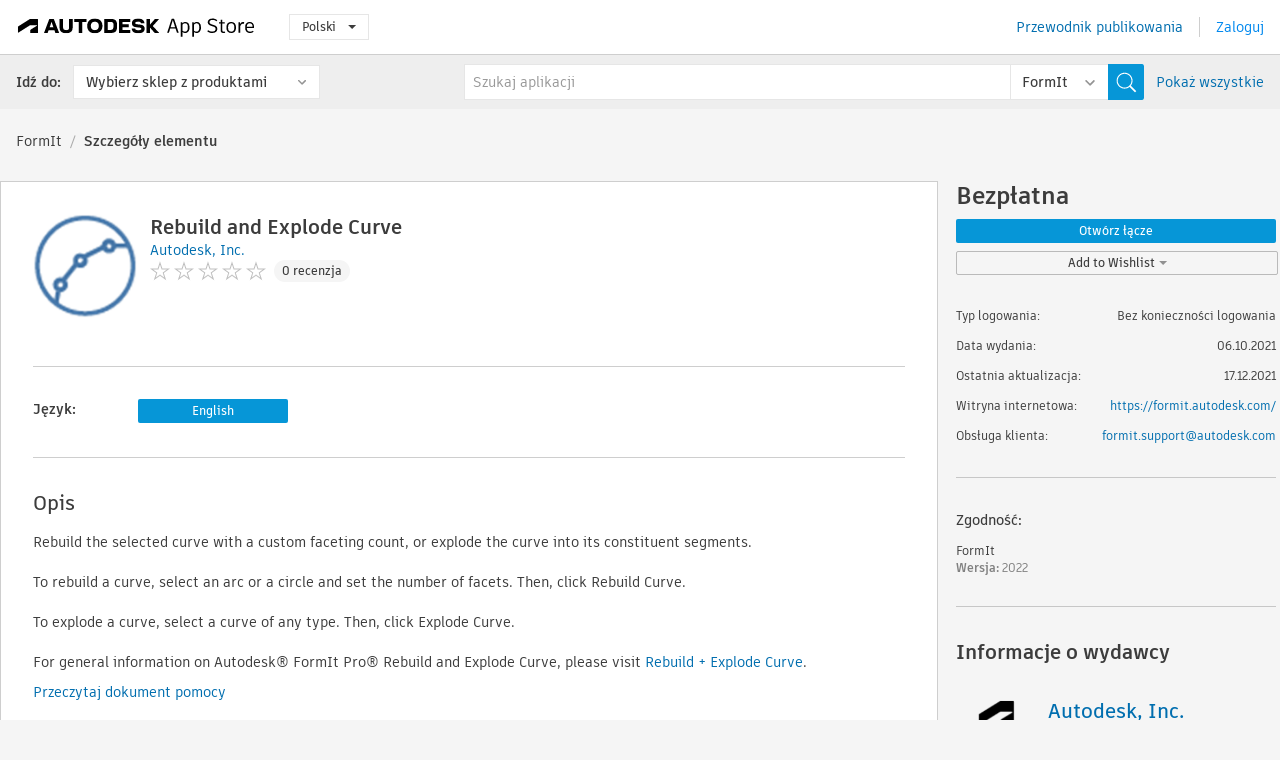

--- FILE ---
content_type: text/html; charset=utf-8
request_url: https://apps.autodesk.com/FORMIT/pl/Detail/Index?id=8958978389214805444&appLang=en&os=Web
body_size: 11857
content:



<!DOCTYPE html>

<html lang="pl">
<head>
    <meta charset="utf-8">
    <meta http-equiv="X-UA-Compatible" content="IE=edge,chrome=1">

    <title>
    Rebuild and Explode Curve | FormIt | Autodesk App Store
</title>
    <meta name="description" content='
    Rebuild the selected curve with a custom faceting count, or explode the curve into its constituent segments.
'>
    <meta name="keywords" content='
    sklep z aplikacjami Autodesk, Autodesk App Store, Autodesk Exchange Apps, Autodesk Apps, oprogramowanie Autodesk, wtyczka, wtyczki, dodatek, dodatki FormIt,FORMIT___Annotation Tools, FORMIT___Architectural Design, FORMIT___Construction, Mechanical Design
'>

    <meta name="author" content="">
    <meta name="viewport" content="width=1032, minimum-scale=0.65, maximum-scale=1.0">



<script>
    var analytics_id;
    var subscription_category;

    var bannedCountry = false;



    var getUrl = window.location;
    var baseUrl = getUrl.protocol + "//" + getUrl.host;


    fetch(baseUrl + '/api/Utils/ValidateCountry', {
        method: 'POST',
        headers: {
            'Content-Type': 'text/plain',
            'X-Requested-With': 'XMLHttpRequest'
        }
    })
        .then(response => response.text())
        .then(data => {
            bannedCountry = data;

            if (bannedCountry === 'False') {

                fetch(baseUrl + '/api/Utils/GetAnalyticsId', {
                    method: 'POST',
                    headers: {
                        'Content-Type': 'text/plain',
                        'X-Requested-With': 'XMLHttpRequest'
                    }
                })
                    .then(response => response.text())
                    .then(data => {
                        analytics_id = data;
                    })
                    .catch(error => {
                        console.error('An error occurred:', error);
                    });




                fetch(baseUrl + '/api/Utils/GetSubscriptionCategory', {
                    method: 'POST',
                    headers: {
                        'Content-Type': 'text/plain',
                        'X-Requested-With': 'XMLHttpRequest'
                    }
                })
                    .then(response => response.text())
                    .then(data => {
                        subscription_category = data;

                        if (!('pendo' in window)) {
                            window.pendo = { _q: [] };
                            for (const func_name of ['initialize', 'identify', 'updateOptions', 'pageLoad', 'track']) {
                                pendo[func_name] = function () {
                                    if (func_name === 'initialize') {
                                        pendo._q.unshift([func_name, ...arguments])
                                    } else {
                                        pendo._q.push([func_name, ...arguments])
                                    }
                                }
                            }
                        }

                        const language = document.cookie.split("; ").find((row) => row.startsWith("appLanguage="))?.split("=")[1];

                        pendo.initialize({
                            visitor: {
                                id: analytics_id,
                                role: (subscription_category === null || subscription_category.trim() === "") ? 'anonymous' : subscription_category,
                                appLanguage: language || 'en'
                            },
                            excludeAllText: true,
                        })

                    })
                    .catch(error => {
                        console.error('An error occurred:', error);
                    });
            }

        })
        .catch(error => {
            console.error('An error occurred:', error);
        });


    

</script>
<script async type="text/javascript" src="//tags.tiqcdn.com/utag/autodesk/apps/prod/utag.js"></script>


                <link rel="alternate" hreflang="cs" href="http://apps.autodesk.com/FORMIT/cs/Detail/Index?id=8958978389214805444&amp;ln=en&amp;os=Web" />
                <link rel="alternate" hreflang="de" href="http://apps.autodesk.com/FORMIT/de/Detail/Index?id=8958978389214805444&amp;ln=en&amp;os=Web" />
                <link rel="alternate" hreflang="en" href="http://apps.autodesk.com/FORMIT/en/Detail/Index?id=8958978389214805444&amp;ln=en&amp;os=Web" />
                <link rel="alternate" hreflang="es" href="http://apps.autodesk.com/FORMIT/es/Detail/Index?id=8958978389214805444&amp;ln=en&amp;os=Web" />
                <link rel="alternate" hreflang="fr" href="http://apps.autodesk.com/FORMIT/fr/Detail/Index?id=8958978389214805444&amp;ln=en&amp;os=Web" />
                <link rel="alternate" hreflang="hu" href="http://apps.autodesk.com/FORMIT/hu/Detail/Index?id=8958978389214805444&amp;ln=en&amp;os=Web" />
                <link rel="alternate" hreflang="it" href="http://apps.autodesk.com/FORMIT/it/Detail/Index?id=8958978389214805444&amp;ln=en&amp;os=Web" />
                <link rel="alternate" hreflang="ja" href="http://apps.autodesk.com/FORMIT/ja/Detail/Index?id=8958978389214805444&amp;ln=en&amp;os=Web" />
                <link rel="alternate" hreflang="ko" href="http://apps.autodesk.com/FORMIT/ko/Detail/Index?id=8958978389214805444&amp;ln=en&amp;os=Web" />
                <link rel="alternate" hreflang="pt" href="http://apps.autodesk.com/FORMIT/pt/Detail/Index?id=8958978389214805444&amp;ln=en&amp;os=Web" />
                <link rel="alternate" hreflang="ru" href="http://apps.autodesk.com/FORMIT/ru/Detail/Index?id=8958978389214805444&amp;ln=en&amp;os=Web" />
                <link rel="alternate" hreflang="zh-CN" href="http://apps.autodesk.com/FORMIT/zh-CN/Detail/Index?id=8958978389214805444&amp;ln=en&amp;os=Web" />
                <link rel="alternate" hreflang="zh-TW" href="http://apps.autodesk.com/FORMIT/zh-TW/Detail/Index?id=8958978389214805444&amp;ln=en&amp;os=Web" />

    <link rel="shortcut icon" href='https://s3.amazonaws.com/apps-build-content/appstore/1.0.0.157-PRODUCTION/Content/images/favicon.ico'>
        <link rel="stylesheet" href='https://s3.amazonaws.com/apps-build-content/appstore/1.0.0.157-PRODUCTION/Content/css/appstore-combined.min.css' />
    
    
    

</head>
<body>
    
    <div id="wrap" class="">
            <header id="header" class="header" role="navigation">
                <div class="header__navbar-container">
                    <div class="header__left-side --hide-from-pdf">
                        <div class="header__logo-wrapper">
                            <a class="header__logo-link" href="/pl" aria-label="Autodesk App Store" title="Autodesk App Store"></a>
                        </div>
                        <div class="header__language-wrapper --hide-from-pdf">

<div class="btn-group language-changer">
    <button type="button" class="btn btn-default dropdown-toggle" data-toggle="dropdown">
        Polski
        <span class="caret"></span>
    </button>
    <ul class="dropdown-menu" role="menu">
            <li data-language="cs" class="lang-selectable">
                <a>Čeština</a>
            </li>
            <li data-language="de" class="lang-selectable">
                <a>Deutsch</a>
            </li>
            <li data-language="fr" class="lang-selectable">
                <a>Fran&#231;ais</a>
            </li>
            <li data-language="en" class="lang-selectable">
                <a>English</a>
            </li>
            <li data-language="es" class="lang-selectable">
                <a>Espa&#241;ol</a>
            </li>
            <li data-language="hu" class="lang-selectable">
                <a>Magyar</a>
            </li>
            <li data-language="it" class="lang-selectable">
                <a>Italiano</a>
            </li>
            <li data-language="ja" class="lang-selectable">
                <a>日本語</a>
            </li>
            <li data-language="ko" class="lang-selectable">
                <a>한국어</a>
            </li>
            <li data-language="pl" class="hover">
                <a>Polski</a>
            </li>
            <li data-language="pt" class="lang-selectable">
                <a>Portugu&#234;s</a>
            </li>
            <li data-language="ru" class="lang-selectable">
                <a>Русский</a>
            </li>
            <li data-language="zh-CN" class="lang-selectable">
                <a>简体中文</a>
            </li>
            <li data-language="zh-TW" class="lang-selectable">
                <a>繁體中文</a>
            </li>
    </ul>
    
</div>                        </div>
                    </div>

                    <div class="header__right-side --hide-from-pdf">


<div class="collapse navbar-collapse pull-right login-panel" id="bs-example-navbar-collapse-l">
    <ul class="nav navbar-nav navbar-right">
        <li>
            <a href="https://damassets.autodesk.net/content/dam/autodesk/www/pdfs/app-store-getting-started-guide.pdf" target="_blank">Przewodnik publikowania</a>
        </li>

            <!--<li>
                <nav class="user-panel">-->
                        <!--<a id="get_started_button" data-autostart="false" tabindex="0" role="button"
                              data-href='/Authentication/AuthenticationOauth2?returnUrl=%2Fiframe_return.htm%3Fgoto%3Dhttps%253a%252f%252fapps.autodesk.com%253a443%252fFORMIT%252fpl%252fDetail%252fIndex%253fid%253d8958978389214805444%2526appLang%253den%2526os%253dWeb&amp;isImmediate=false&amp;response_type=id_token&amp;response_mode=form_post&amp;client_id=bVmKFjCVzGk3Gp0A0c4VQd3TBNAbAYj2&amp;redirect_uri=http%3A%2F%2Fappstore-local.autodesk.com%3A1820%2FAuthentication%2FAuthenticationOauth2&amp;scope=openid&amp;nonce=12321321&amp;state=12321321&amp;prompt=login'>
                            Zaloguj
                        </a>-->
                <!--</nav>
            </li>-->
            <li>
                <nav class="user-panel">
                    <ul>


                        <a href="/Authentication/AuthenticationOauth2?returnUrl=%2Fiframe_return.htm%3Fgoto%3Dhttps%253a%252f%252fapps.autodesk.com%253a443%252fFORMIT%252fpl%252fDetail%252fIndex%253fid%253d8958978389214805444%2526appLang%253den%2526os%253dWeb&amp;isImmediate=false&amp;response_type=id_token&amp;response_mode=form_post&amp;client_id=bVmKFjCVzGk3Gp0A0c4VQd3TBNAbAYj2&amp;redirect_uri=http%3A%2F%2Fappstore-local.autodesk.com%3A1820%2FAuthentication%2FAuthenticationOauth2&amp;scope=openid&amp;nonce=12321321&amp;state=12321321">
                            Zaloguj
                        </a>

                    </ul>
                </nav>
            </li>
    </ul>
</div>                    </div>
                </div>
                    <div class="navbar navbar-toolbar">
                        <div class="navbar-toolbar__left-side">
                            <div class="navbar__dropdown-label-wrapper">
                                <span class="navbar__dropdown-label">Idź do:</span>
                            </div>
                            <div class="navbar__dropdown-wrapper">
                                <div class="btn-group">
                                    <button type="button" class="btn btn-default dropdown-toggle dropdown-toggle--toolbar" data-toggle="dropdown">
                                        Wybierz sklep z produktami
                                    </button>
                                    <ul class="dropdown-menu dropdown-menu-store" currentstore="FORMIT" role="menu">
                                            <li data-submenu-id="submenu-ACD">
                                                <a class="first-a" ga-storeid="Detail--ACD" href="/ACD/pl/Home/Index">
                                                    AutoCAD
                                                </a>
                                            </li>
                                            <li data-submenu-id="submenu-RVT">
                                                <a class="first-a" ga-storeid="Detail--RVT" href="/RVT/pl/Home/Index">
                                                    Revit
                                                </a>
                                            </li>
                                            <li data-submenu-id="submenu-BIM360">
                                                <a class="first-a" ga-storeid="Detail--BIM360" href="/BIM360/pl/Home/Index">
                                                    ACC &amp; BIM360
                                                </a>
                                            </li>
                                            <li data-submenu-id="submenu-FORMIT">
                                                <a class="first-a" ga-storeid="Detail--FORMIT" href="/FORMIT/pl/Home/Index">
                                                    FormIt
                                                </a>
                                            </li>
                                            <li data-submenu-id="submenu-SPCMKR">
                                                <a class="first-a" ga-storeid="Detail--SPCMKR" href="/SPCMKR/pl/Home/Index">
                                                    Forma
                                                </a>
                                            </li>
                                            <li data-submenu-id="submenu-INVNTOR">
                                                <a class="first-a" ga-storeid="Detail--INVNTOR" href="/INVNTOR/pl/Home/Index">
                                                    Inventor
                                                </a>
                                            </li>
                                            <li data-submenu-id="submenu-FUSION">
                                                <a class="first-a" ga-storeid="Detail--FUSION" href="/FUSION/pl/Home/Index">
                                                    Fusion
                                                </a>
                                            </li>
                                            <li data-submenu-id="submenu-3DSMAX">
                                                <a class="first-a" ga-storeid="Detail--3DSMAX" href="/3DSMAX/pl/Home/Index">
                                                    3ds Max
                                                </a>
                                            </li>
                                            <li data-submenu-id="submenu-MAYA">
                                                <a class="first-a" ga-storeid="Detail--MAYA" href="/MAYA/pl/Home/Index">
                                                    Maya
                                                </a>
                                            </li>
                                            <li data-submenu-id="submenu-RSA">
                                                <a class="first-a" ga-storeid="Detail--RSA" href="/RSA/pl/Home/Index">
                                                    Robot Structural Analysis
                                                </a>
                                            </li>
                                            <li data-submenu-id="submenu-ADSTPR">
                                                <a class="first-a" ga-storeid="Detail--ADSTPR" href="/ADSTPR/pl/Home/Index">
                                                    Autodesk Advance Steel
                                                </a>
                                            </li>
                                            <li data-submenu-id="submenu-ARCH">
                                                <a class="first-a" ga-storeid="Detail--ARCH" href="/ARCH/pl/Home/Index">
                                                    AutoCAD Architecture
                                                </a>
                                            </li>
                                            <li data-submenu-id="submenu-CIV3D">
                                                <a class="first-a" ga-storeid="Detail--CIV3D" href="/CIV3D/pl/Home/Index">
                                                    Autodesk Civil 3D
                                                </a>
                                            </li>
                                            <li data-submenu-id="submenu-MEP">
                                                <a class="first-a" ga-storeid="Detail--MEP" href="/MEP/pl/Home/Index">
                                                    AutoCAD MEP
                                                </a>
                                            </li>
                                            <li data-submenu-id="submenu-AMECH">
                                                <a class="first-a" ga-storeid="Detail--AMECH" href="/AMECH/pl/Home/Index">
                                                    AutoCAD Mechanical
                                                </a>
                                            </li>
                                            <li data-submenu-id="submenu-MAP3D">
                                                <a class="first-a" ga-storeid="Detail--MAP3D" href="/MAP3D/pl/Home/Index">
                                                    AutoCAD Map 3D
                                                </a>
                                            </li>
                                            <li data-submenu-id="submenu-ACAD_E">
                                                <a class="first-a" ga-storeid="Detail--ACAD_E" href="/ACAD_E/pl/Home/Index">
                                                    AutoCAD Electrical
                                                </a>
                                            </li>
                                            <li data-submenu-id="submenu-PLNT3D">
                                                <a class="first-a" ga-storeid="Detail--PLNT3D" href="/PLNT3D/pl/Home/Index">
                                                    AutoCAD Plant 3D
                                                </a>
                                            </li>
                                            <li data-submenu-id="submenu-ALIAS">
                                                <a class="first-a" ga-storeid="Detail--ALIAS" href="/ALIAS/pl/Home/Index">
                                                    Alias
                                                </a>
                                            </li>
                                            <li data-submenu-id="submenu-NAVIS">
                                                <a class="first-a" ga-storeid="Detail--NAVIS" href="/NAVIS/pl/Home/Index">
                                                    Navisworks
                                                </a>
                                            </li>
                                            <li data-submenu-id="submenu-VLTC">
                                                <a class="first-a" ga-storeid="Detail--VLTC" href="/VLTC/pl/Home/Index">
                                                    Vault
                                                </a>
                                            </li>
                                            <li data-submenu-id="submenu-SCFD">
                                                <a class="first-a" ga-storeid="Detail--SCFD" href="/SCFD/pl/Home/Index">
                                                    Simulation
                                                </a>
                                            </li>
                                    </ul>
                                </div>
                            </div>
                        </div>
                        <div class="navbar-toolbar__right-side">
                            <div id="search-plugin" class="pull-right detail-search-suggestion">


<div class="search-type-area">
    <label id="search-apps-placeholder-hint" hidden="hidden">Szukaj aplikacji</label>
    <label id="search-publishers-placeholder-hint" hidden="hidden">Szukaj wydawc&#243;w</label>

        <span class="search-type search-type-hightlighted" id="search-apps">Aplikacje</span>
        <span class="search-type search-type-unhightlighted" id="search-publishers">Wydawcy</span>
</div>

<div class="search-form-wrapper">
    <form id="search-form" class="normal-search Detail" name="search-form" action="/FORMIT/pl/List/Search" method="get">
        <input type="hidden" name="isAppSearch" value="True" />
        <div id="search">
            <div class="search-wrapper">
                <div class="search-form-content">
                    <div class="nav-right">
                        <div class="nav-search-scope">
                            <div class="nav-search-facade" data-value="search-alias=aps">
                                AutoCAD<span class="caret"></span>
                            </div>
                            <select name="searchboxstore" id="search-box-store-selector" class="search-box-store-selector">
                                        <option value="All" >Wszystkie aplikacje</option>
                                        <option value="ACD" >AutoCAD</option>
                                        <option value="RVT" >Revit</option>
                                        <option value="BIM360" >ACC &amp; BIM360</option>
                                        <option value="FORMIT" selected=&quot;selected&quot;>FormIt</option>
                                        <option value="SPCMKR" >Forma</option>
                                        <option value="INVNTOR" >Inventor</option>
                                        <option value="FUSION" >Fusion</option>
                                        <option value="3DSMAX" >3ds Max</option>
                                        <option value="MAYA" >Maya</option>
                                        <option value="RSA" >Robot Structural Analysis</option>
                                        <option value="ADSTPR" >Autodesk Advance Steel</option>
                                        <option value="ARCH" >AutoCAD Architecture</option>
                                        <option value="CIV3D" >Autodesk Civil 3D</option>
                                        <option value="MEP" >AutoCAD MEP</option>
                                        <option value="AMECH" >AutoCAD Mechanical</option>
                                        <option value="MAP3D" >AutoCAD Map 3D</option>
                                        <option value="ACAD_E" >AutoCAD Electrical</option>
                                        <option value="PLNT3D" >AutoCAD Plant 3D</option>
                                        <option value="ALIAS" >Alias</option>
                                        <option value="NAVIS" >Navisworks</option>
                                        <option value="VLTC" >Vault</option>
                                        <option value="SCFD" >Simulation</option>
                            </select>
                        </div>
                        <div class="nav-search-submit">
                            <button class="search-form-submit nav-input" type="submit"></button>
                        </div>


                        <input id="facet" name="facet" type="hidden" value="" />
                        <input id="collection" name="collection" type="hidden" value="" />
                        <input id="sort" name="sort" type="hidden" value="" />
                    </div><!-- nav-right -->
                    <div class="nav-fill">
                        <div class="nav-search-field">
                            <input autocomplete="off" class="search-form-keyword" data-query="" id="query-term" name="query" placeholder="Szukaj aplikacji" size="45" type="text" value="" />
                            <input type="hidden" id="for-cache-search-str">
                            <ul id="search-suggestions-box" class="search-suggestions-box-ul" hidden="hidden"></ul>
                        </div>
                    </div>
                </div>
            </div>
        </div>
    </form>

        <div class="show-all-wrapper">
            <span class="show_all">Pokaż wszystkie</span>
        </div>
</div>
                            </div>
                        </div>
                    </div>
            </header>

        

    <!-- neck -->
    <div id="neck">
        <div class="neck-content">
            <div class="breadcrumb">
                                <a href="https://apps.autodesk.com/FORMIT/pl/Home/Index">FormIt</a>
                            <span class="breadcrumb-divider">/</span>
                            <span class="last">Szczeg&#243;ły elementu</span>
            </div>
        </div>
    </div>
    <!-- end neck -->



            <link rel="stylesheet" href='https://s3.amazonaws.com/apps-build-content/appstore/1.0.0.157-PRODUCTION/Content/css/lib/fs.stepper.css' />





<style>
    .button {
        background-color: #4CAF50; /* Green */
        border: none;
        color: white;
        padding: 15px 32px;
        text-align: center;
        text-decoration: none;
        display: inline-block;
        font-size: 16px;
        margin: 4px 2px;
        cursor: pointer;
    }

    .button1 {
        border-radius: 2px;
    }

    .button2 {
        border-radius: 4px;
    }

    .button3 {
        border-radius: 8px;
    }

    .button4 {
        border-radius: 12px;
    }

    .button5 {
        border-radius: 50%;
    }
</style>
<div id="modal_blocks" style="display:none">
    <fieldset>
        <div class="container">
            <div class="row">
                <div class="col-xs-12">

                    <div class="modal fade" tabindex="-1" id="loginModal"
                         data-keyboard="false" data-backdrop="static" style=" width: 339px; height: 393px;">
                        <div class="main">
                            <h3 class="title" style="font-weight: 100; font-size: 28px; margin-bottom: 48px; border-bottom: 1px solid black; padding: 20px 0px 19px 56px;">
                                Unavailable<button style=" font-size: 54px; margin-right: 32px; padding: 10px 21px 7px 3px; font-weight: 100;" type="button" class="close" data-dismiss="modal">
                                    ×
                                </button>
                            </h3>

                            <div class="message" style="font-size: 23px; font-weight: 100; padding: 17px 26px 41px 55px; ">
                                <h4 style="font-weight: 100;">This product is not currently available in your region.</h4>
                            </div>
                        </div>
                    </div>

                </div>
            </div>
        </div>
    </fieldset>
</div>

<!-- main -->
<div id="main" class="detail-page clearfix detail-main">
    <!-- quicklinks end -->
    <div id="content">
        <div id="content-wrapper">
            <div class="app-details" id="detail">
                <div style="display:none !important;" class="id_ox"></div>
                <div style="display:none !important;" class="Email_ox"></div>
                <div style="display:none !important;" class="Name_ox"></div>
                <div class="app-details__info">
                    <div class="app-details__image-wrapper">
                        <img class="app-details__image" src="https://autodesk-exchange-apps-v-1-5-staging.s3.amazonaws.com/data/content/files/images/65VXJLUBV7M4/8958978389214805444/resized_7e9f6304-6b0b-4905-ad92-820f816ec61a_.png?AWSAccessKeyId=AKIAWQAA5ADROJBNX5E4&amp;Expires=1769205712&amp;response-content-disposition=inline&amp;response-content-type=image%2Fpng&amp;Signature=fox8bct0sy0PGH0UZQMEsWm8njI%3D" alt="Rebuild and Explode Curve" />
                    </div>
                    <div class="app-details__app-info" id="detail-info">
                        <div class="app-details__app-info-top">
                            <div class="app-details__title-wrapper">
                                <h1 class="app-details__title" id="detail-title" title="Rebuild and Explode Curve">Rebuild and Explode Curve</h1>

                            </div>
                            <div class="app-details__publisher-link-wrapper">
                                <a class="app-details__publisher-link" href="/pl/Publisher/PublisherHomepage?ID=65VXJLUBV7M4" target="_blank">
                                    <span class="seller">Autodesk, Inc.</span>
                                </a>
                            </div>
                            <div class="app-details__rating-wrapper" id="detail-rating">
<input id="rating" name="rating" type="hidden" value="0" />
<div class="card__rating card__rating--small">
  <div class="star-rating-control">
          <div class="star-off star-rating"></div>
          <div class="star-off star-rating"></div>
          <div class="star-off star-rating"></div>
          <div class="star-off star-rating"></div>
          <div class="star-off star-rating"></div>
  </div>
</div>                                <a class="app-details__rating-link" href="#reviews">
                                    <span class="app-details__reviews-count reviews-count">0 recenzja</span>
                                </a>
                            </div>
                        </div>

                        <div class="app-details__app-info-bottom">
                            <div class="app-details__icons-wrapper icons-cont">
                                <div class="badge-div">


<div class="product-badge-div-placeholder">
</div>


<div class="s-price-cont s-price-cont-hidden">

        <span class="price">Bezpłatna</span>
</div>                                </div>
                                
                            </div>
                        </div>
                    </div>
                </div>

                <div id="extra" class="app-details__extras" data-basicurl="https://apps.autodesk.com/FORMIT/pl/Detail/Index?id=">
                    <div class="app-details__versions-wrapper">

                        <div class="app-details__versions detail-versions-cont">
                            <div class="detail-version-cat">Język:</div>
                            <div class="detail-versions">
                                                <button class="flat-button flat-button-normal flat-button-slim app-lang-default-btn" data-lang="en" data-os="Web">English</button>
                            </div>
                        </div>
                    </div>

                    <div class="app-details__app-description">
                        <h2>Opis</h2>
                        <div class="description">
                            <p>Rebuild the selected curve with a custom faceting count, or explode the curve into its constituent segments.</p>
<p>&nbsp;</p>
<p>To rebuild a curve, select an arc or a circle and set the number of facets. Then, click Rebuild Curve.</p>
<p>&nbsp;</p>
<p>To explode a curve, select a curve of any type. Then, click Explode Curve.</p>
<p>&nbsp;</p>
<p>For general information on Autodesk&reg; FormIt Pro&reg; Rebuild and Explode Curve, please visit <a href="https://github.com/FormIt3D/RebuildCurve#readme" target="_blank">Rebuild + Explode Curve</a>.</p>
                        </div>

                            <div class="description">
                                <a class="helpdoc" target="_blank" href="https://apps.autodesk.com/FORMIT/en/Detail/HelpDoc?appId=8958978389214805444&amp;appLang=en&amp;os=Web">Przeczytaj dokument pomocy</a>
                            </div>
                    </div>

                    <div class="app-details__app-about-version">
                            <h2>Informacje na temat tej wersji</h2>
                            <div class="description">
                                <div class="version-title">Wersja 2022.1.0, 17.12.2021</div>
                                <div style="margin-top: 10px; white-space: pre-wrap;">Initial release</div>
                            </div>

                    </div>
                </div>


<div id="screenshots">
        <h2 class="title">Zrzuty ekranu i nagrania wideo</h2>
        <div class="preview-container">
            <div class="preview-prev" style="display: none;"></div>
            <div class="preview-next" style=""></div>
            <div class="preview-overlay">
                <div class="center-icon"></div>
            </div>
            <img id="image-viewer"/>
            <iframe id="video-viewer" scrolling="no" style="display:none;height:508px;" frameborder="0" allowfullscreen webkitallowfullscreen></iframe>
        </div>
        <div class="text-container">
            <span class="title"></span>
            <br/>
            <span class="description"></span>
        </div>
        <ul id="mycarousel" class="jcarousel-skin-tango">
            <li>
			    <div class="img-container">
                        <a href="https://autodesk-exchange-apps-v-1-5-staging.s3.amazonaws.com/data/content/files/images/65VXJLUBV7M4/8958978389214805444/original_95925de8-06a0-44e6-884f-feb86e9efe87_.png?AWSAccessKeyId=AKIAWQAA5ADROJBNX5E4&amp;Expires=1769124718&amp;response-content-disposition=inline&amp;response-content-type=image%2Fpng&amp;Signature=bRAacCKpKlPP9DxJ0BekwAzJjts%3D" data-title="" data-type="image" data-desc="">
                            <img src="https://autodesk-exchange-apps-v-1-5-staging.s3.amazonaws.com/data/content/files/images/65VXJLUBV7M4/8958978389214805444/original_95925de8-06a0-44e6-884f-feb86e9efe87_.png?AWSAccessKeyId=AKIAWQAA5ADROJBNX5E4&amp;Expires=1769124718&amp;response-content-disposition=inline&amp;response-content-type=image%2Fpng&amp;Signature=bRAacCKpKlPP9DxJ0BekwAzJjts%3D" alt="" />
                        </a>
			    </div>
		    </li>
            <li>
			    <div class="img-container">
                        <a href="https://autodesk-exchange-apps-v-1-5-staging.s3.amazonaws.com/data/content/files/images/65VXJLUBV7M4/8958978389214805444/original_64e1ffac-3128-4732-a33e-bcb946d60a20_.png?AWSAccessKeyId=AKIAWQAA5ADROJBNX5E4&amp;Expires=1769124718&amp;response-content-disposition=inline&amp;response-content-type=image%2Fpng&amp;Signature=ytWs0ZHatj0CtcXZaRJgWdFyBmE%3D" data-title="" data-type="image" data-desc="">
                            <img src="https://autodesk-exchange-apps-v-1-5-staging.s3.amazonaws.com/data/content/files/images/65VXJLUBV7M4/8958978389214805444/original_64e1ffac-3128-4732-a33e-bcb946d60a20_.png?AWSAccessKeyId=AKIAWQAA5ADROJBNX5E4&amp;Expires=1769124718&amp;response-content-disposition=inline&amp;response-content-type=image%2Fpng&amp;Signature=ytWs0ZHatj0CtcXZaRJgWdFyBmE%3D" alt="" />
                        </a>
			    </div>
		    </li>
            <li>
			    <div class="img-container">
                        <a href="https://autodesk-exchange-apps-v-1-5-staging.s3.amazonaws.com/data/content/files/images/65VXJLUBV7M4/8958978389214805444/original_ca43e56c-1081-400c-b971-a5786af21960_.PNG?AWSAccessKeyId=AKIAWQAA5ADROJBNX5E4&amp;Expires=1769124718&amp;response-content-disposition=inline&amp;response-content-type=image%2Fpng&amp;Signature=jr7Pr74c0g157F5%2FyRbfxZoUuZQ%3D" data-title="" data-type="image" data-desc="">
                            <img src="https://autodesk-exchange-apps-v-1-5-staging.s3.amazonaws.com/data/content/files/images/65VXJLUBV7M4/8958978389214805444/original_ca43e56c-1081-400c-b971-a5786af21960_.PNG?AWSAccessKeyId=AKIAWQAA5ADROJBNX5E4&amp;Expires=1769124718&amp;response-content-disposition=inline&amp;response-content-type=image%2Fpng&amp;Signature=jr7Pr74c0g157F5%2FyRbfxZoUuZQ%3D" alt="" />
                        </a>
			    </div>
		    </li>
            <li>
			    <div class="img-container">
                        <a href="https://autodesk-exchange-apps-v-1-5-staging.s3.amazonaws.com/data/content/files/images/65VXJLUBV7M4/FormIt%20Pro%20Properties%20Plus/original_86b9847a-18fc-454d-9e73-9d83417b53c7_.png?AWSAccessKeyId=AKIAWQAA5ADROJBNX5E4&amp;Expires=1769124718&amp;response-content-disposition=inline&amp;response-content-type=image%2Fpng&amp;Signature=xV7mHfweapAcivSu%2FKfpYLhl1t8%3D" data-title="" data-type="image" data-desc="">
                            <img src="https://autodesk-exchange-apps-v-1-5-staging.s3.amazonaws.com/data/content/files/images/65VXJLUBV7M4/FormIt%20Pro%20Properties%20Plus/original_86b9847a-18fc-454d-9e73-9d83417b53c7_.png?AWSAccessKeyId=AKIAWQAA5ADROJBNX5E4&amp;Expires=1769124718&amp;response-content-disposition=inline&amp;response-content-type=image%2Fpng&amp;Signature=xV7mHfweapAcivSu%2FKfpYLhl1t8%3D" alt="" />
                        </a>
			    </div>
		    </li>
	    </ul>
        
</div>
            </div>

<div id="reviews">
  <h2>Recenzje klient&#243;w</h2>
        <div class="reviews-stars">
<input id="rating" name="rating" type="hidden" value="0" />
<div class="card__rating card__rating--small">
  <div class="star-rating-control">
          <div class="star-off star-rating"></div>
          <div class="star-off star-rating"></div>
          <div class="star-off star-rating"></div>
          <div class="star-off star-rating"></div>
          <div class="star-off star-rating"></div>
  </div>
</div>            <div class="reviews-stars__reviews-count reviews-count">0 recenzja</div>
        </div>
        <div class="reviews-info">
                <span class="comment signin_linkOauth2" data-href='/Authentication/AuthenticationOauth2?returnUrl=%2Fiframe_return.htm%3Fgoto%3D%252fFORMIT%252fpl%252fDetail%252fIndex%253fid%253d8958978389214805444%2526appLang%253den%2526os%253dWeb&amp;isImmediate=false'>
                    zaloguj się, aby napisać recenzję
                </span>
                <a class="get-tech-help" href="mailto:formit.support@autodesk.com">Pomoc techniczna</a>
        </div>

  <div id="comments">
    <div id="comments-container">
        <ul id="comments-list">
        </ul>
    </div>
    <div class="clear">
    </div>
  </div>
</div>
        </div>
    </div>
    <div id="right">
        <div id="right-wrapper">
<div class="side-panel">
    <div id="purchase" class="purchase-container">
        <div class="purchase_form_container"></div>
            <h4 class="price-str">Bezpłatna</h4>


        
                <a id="accessapp_link" class="flat-button flat-button-normal" style="display:none " data-href="" data-cookiestart="false" data-autostart="False">
                    Otw&#243;rz łącze
                </a>
                <button class="flat-button flat-button-normal signin_linkOauth2" data-cookiestart="false" data-autostart="False" data-href="/Authentication/AuthenticationOauth2?returnUrl=%2Fiframe_return.htm%3Fgoto%3D%252fFORMIT%252fpl%252fDetail%252fIndex%253fid%253d8958978389214805444%2526appLang%253den%2526os%253dWeb%2526autostart%253dtrue&amp;isImmediate=false">
                    <text>Otw&#243;rz łącze</text>
                </button>
        <!-- Wishlist -->
        <div class="dropdown dropdown-wishlist">
            
            <a class="dropdown-toggle flat-button flat-button-normal signin_linkOauth2" id="" data-href="/Authentication/AuthenticationOauth2?returnUrl=%2Fiframe_return.htm%3Fgoto%3D%2FFORMIT%2Fpl%2FDetail%2FIndex%3Fid%3D8958978389214805444%26appLang%3Den%26os%3DWeb&amp;isImmediate=false" data-toggle="dropdown">
                Add to Wishlist
                <b class="caret"></b>
            </a>
            
            <ul class="dropdown-menu" role="menu" aria-labelledby="dWLabel">
                <li><a data-target="#createWishList" data-wishitemid="8958978389214805444:en:web" id="CreateWishAndAddItemID" role="button" data-toggle="modal">Utw&#243;rz nową listę życzeń</a></li>
            </ul>
        </div>
        <!-- Modal -->
        <div id="addToWishListContent" style="display:none">
            <div style="display:block;">
                <div id="addToWishList" class="modal hide fade" tabindex="-1" role="dialog" aria-labelledby="myModalLabel" aria-hidden="true" style="width: 455px;">
                    <div class="modal-header" style="padding-left: 20px;padding-right: 20px;">
                        <h3 class="ellipsis" style="width:400px;font-size: 14px;padding-top: 20px;" id="WishNameTittleID"></h3>
                    </div>
                    <div class="modal-body" style="padding-top: 10px;padding-left: 20px;padding-right: 20px;padding-bottom: 10px;">
                        <div class="img-wrapper pull-left">
                            <img style="width:40px;height:40px" src="https://autodesk-exchange-apps-v-1-5-staging.s3.amazonaws.com/data/content/files/images/65VXJLUBV7M4/8958978389214805444/resized_7e9f6304-6b0b-4905-ad92-820f816ec61a_.png?AWSAccessKeyId=AKIAWQAA5ADROJBNX5E4&amp;Expires=1769205712&amp;response-content-disposition=inline&amp;response-content-type=image%2Fpng&amp;Signature=fox8bct0sy0PGH0UZQMEsWm8njI%3D" class="product-icon" alt="Rebuild and Explode Curve" />
                        </div>
                        <div id="detail-info">
                            <h1 style="font-size:16px" class="ellipsis" id="detail-title" title="Rebuild and Explode Curve">Rebuild and Explode Curve</h1>
                                <h4 class="price-str">Bezpłatna</h4>
                        </div>

                    </div>
                    <div class="modal-footer" style="padding-left: 20px;padding-right: 20px;padding-top:10px;padding-bottom: 20px;">
                        <a id="wishViewLinkID" href=""><button style="width:200px;height:25px" class="btn btn-primary">Wyświetl listę życzeń</button></a>
                        <a><button style="width:200px;height:25px;margin-left: 10px;" id="ContinueExploringID" class="btn text-info" data-dismiss="modal" aria-hidden="true">Kontynuuj przeglądanie</button></a>
                    </div>
                </div>
            </div>
        </div>
        <div id="createWishListContentID" style="display:none">
            <div id="createWishList" class="modal hide fade" tabindex="-1" role="dialog" aria-labelledby="myModalLabel" aria-hidden="true" style="width:455px">
                <div class="modal-header" style="padding-top:20px;padding-right:20px;padding-left:20px">
                    <h3 class="ellipsis" style="width:400px;font-size:14px" id="myModalLabel">Nazwa listy życzeń</h3>
                </div>
                <div class="modal-body" style="padding-top:5px;padding-right:20px;padding-left:20px;overflow:hidden;padding-bottom:10px">
                    <input type="text" style="height:25px;font-size:14px" name="name" id="WishNameID" autocomplete="off" />
                </div>
                <div class="modal-footer" style="padding-bottom:20px;padding-top:10px;padding-right:20px;padding-left:20px">
                    <button style="width:200px;height:25px;font-size:14px;padding:0px" id="CreatNewWishID" data-wishitemid="8958978389214805444:en:web" class="btn btn-primary">Utw&#243;rz listę życzeń</button>
                    <button style="width:200px;height:25px;font-size:14px;padding:0px;margin-left:10px" class="btn text-info" data-dismiss="modal" aria-hidden="true">Anuluj</button>
                </div>
            </div>
        </div>
    </div>

    

    <div class="download-info-wrapper">
            <div class="download-info break-word">
                <div class="property">Typ logowania:</div>
                <div class="value">Bez konieczności logowania</div>
            </div>
        <div class="download-info break-word">
            <div class="property">Data wydania:</div>
            <div class="value">06.10.2021</div>
        </div>
        <div class="download-info break-word">
            <div class="property">Ostatnia aktualizacja:</div>
            <div class="value">17.12.2021</div>
        </div>
        <div class="download-info break-word">
            <div class="property">Witryna internetowa:</div>
            <div class="value">
                <div>
                        <a href="https://formit.autodesk.com/" target="_blank">https://formit.autodesk.com/</a>
                </div>
            </div>
        </div>
        <div class="download-info break-word">
            <div class="property">Obsługa klienta:</div>
            <div class="value">
                <div>
                        <a href="mailto:formit.support@autodesk.com">formit.support@autodesk.com</a>

                </div>
            </div>
        </div>
    </div>

    <div class="product-compatible-wrapper">
        <h5>Zgodność:</h5>
        <ul class="compatible-with-list">
                    <li class="compatible-with-list-group">FormIt</li>
                            <li class="">
                                <span class="compatible-version-title compatible-version">Wersja:</span>
                                    <span class="compatible-version">2022</span>
                            </li>
        </ul>
    </div>
</div>
        </div>
    </div>
    <div class="clear">
    </div>
</div>
<div id="app-detail-info" style="display: none" data-appid="8958978389214805444" data-publisherid="65VXJLUBV7M4" data-publisher="Autodesk, Inc."></div>
<div id="download-link-popup" class="overlay_window" style="display: none;">
    <header><h1>Pobierz</h1></header>
    <div class="body_container">
        <span>Plik, kt&#243;ry chcesz pobrać, ma więcej niż 300 MB.</span>
        <br />
        <span>Kliknij <a id="download-url" href="" target="_blank">tutaj</a>, aby pobrać bezpośrednio, lub<a id="copy-url">skopiuj adres URL pobierania</a> do aplikacji Download Manager</span>
        <br />
        <span>Dla dużych plik&#243;w stanowczo zaleca się skorzystanie z aplikacji Download Manager.</span>
    </div>
</div>

<!-- end main -->


            <div style="display:none;" id="flash-message-notification"></div>


<script>


</script>
<div class="clear"></div>

<footer id="footer" class="">
    
    <div class="footer__left">
        <div class="footer__copy-wrapper">
            <p class="footer__copy">&#169; Copyright 2011-2026 Autodesk, Inc. All rights reserved.</p>
        </div>
        <ul class="footer__items">
            <li class="footer__item"><a target="_blank" href="https://usa.autodesk.com/privacy/">Polityka prywatności</a></li>
            <li class="footer__item"><a target="_blank" href="https://www.autodesk.com/trademark">Informacje prawne i znaki towarowe</a></li>
            <li class="footer__item"><a target="_blank" href="/pl/public/TermsOfUse">Warunki korzystania</a></li>
            <li class="footer__item about">Informacje</li>
            <li class="footer__item"><a target="_blank" href="/pl/Public/FAQ">Pytania</a></li>
            <li class="footer__item"><a href="mailto:appsinfo@autodesk.com">Kontakt</a></li>
            <li class="footer__item footer__item--privacy">
                <a data-opt-in-preferences="" href="#">Privacy Settings</a>
            </li>
        </ul>
    </div>
    <div class="footer__right">
        <a class="footer__logo-link" href="https://www.autodesk.com/" target="_blank"></a>
    </div>
</footer>

        <div id="goTop">
            <img src="https://s3.amazonaws.com/apps-build-content/appstore/1.0.0.157-PRODUCTION/Content/images/buttons/totop50.png" alt="Przejdź do g&#243;ry">
        </div>
    </div>

    <!--[if lte IE 7 ]><script src="https://s3.amazonaws.com/apps-build-content/appstore/1.0.0.157-PRODUCTION/Scripts/lib/json2.min.js"></script><![endif]-->
    <script src="/pl/Resource/ClientResources?v=2024597%3Apl"></script>
        <script src="https://s3.amazonaws.com/apps-build-content/appstore/1.0.0.157-PRODUCTION/Scripts/appstore-3rdlibs.min.js"></script>
        <script src="https://s3.amazonaws.com/apps-build-content/appstore/1.0.0.157-PRODUCTION/Scripts/lib/bootstrap.min.js"></script>
        <script src="https://s3.amazonaws.com/apps-build-content/appstore/1.0.0.157-PRODUCTION/Scripts/appstore-combined.min.js"></script>

    <script>
        jQuery(document).ready(Appstore.init);
    </script>

    
    
    <script type="text/javascript" src="../../../../Scripts/lib/tiny_mce/tiny_mce.js"></script>
    <script src="https://s3.amazonaws.com/apps-build-content/appstore/1.0.0.157-PRODUCTION/Scripts/lib/jquery.raty.js"></script>
    <script src="https://s3.amazonaws.com/apps-build-content/appstore/1.0.0.157-PRODUCTION/Scripts/lib/jquery.fs.stepper.js"></script>
    <script src="https://s3.amazonaws.com/apps-build-content/appstore/1.0.0.157-PRODUCTION/Scripts/modules/detail.js"></script>
    <script src="https://s3.amazonaws.com/apps-build-content/appstore/1.0.0.157-PRODUCTION/Scripts/lib/layer/layer.min.js"></script>
    <script src="https://s3.amazonaws.com/apps-build-content/appstore/1.0.0.157-PRODUCTION/Scripts/lib/zclip/jquery.zclip.min.js"></script>
    
    
    <script type="application/ld+json">
        {
        "@context": "http://schema.org/",
        "@type": "SoftwareApplication",
        "name": "Rebuild and Explode Curve",
        "image": "https://autodesk-exchange-apps-v-1-5-staging.s3.amazonaws.com/data/content/files/images/65VXJLUBV7M4/8958978389214805444/resized_7e9f6304-6b0b-4905-ad92-820f816ec61a_.png?AWSAccessKeyId=AKIAWQAA5ADROJBNX5E4&amp;Expires=1769205712&amp;response-content-disposition=inline&amp;response-content-type=image%2Fpng&amp;Signature=fox8bct0sy0PGH0UZQMEsWm8njI%3D",
        "operatingSystem": "Web",
        "applicationCategory": "http://schema.org/WebApplication",
        "offers":{
        "@type": "Offer",
        "price": "0",
        "priceCurrency": "USD"
        }
        }
    </script>

</body>
</html>


--- FILE ---
content_type: text/html; charset=utf-8
request_url: https://apps.autodesk.com/FORMIT/pl/Detail/GetAppsOfSamePublisher?appId=8958978389214805444&publisherId=65VXJLUBV7M4&publisher=Autodesk%2C%20Inc.
body_size: 2798
content:


<div class="side-panel apps-promote-panel">

    <h2>Informacje o wydawcy</h2>
    <a class="company-info-link-wrapper" target="_blank" href="/pl/Publisher/PublisherHomepage?ID=65VXJLUBV7M4">
        <div class="company-info-cont">
            <img class="info-logo" src="//autodesk-exchange-apps-v-1-5-staging.s3.amazonaws.com/data/content/files/images/65VXJLUBV7M4/files/resized_e6eaae1d-4188-4964-bfc8-e22a6e149bc5_.png?AWSAccessKeyId=AKIAWQAA5ADROJBNX5E4&amp;Expires=1768915230&amp;response-content-disposition=inline&amp;response-content-type=image%2Fpng&amp;Signature=EJFkxnNsGqlcR4y4DeVdVlAEDSo%3D" />
            <div class="company-info">
                <div class="company-title">Autodesk, Inc.</div>
                <div class="company-numbers-wrapper">
                    <span class="company-number">10</span>
                    <span class="company-numberitem">Aplikacje</span>
                </div>
            </div>
        </div>
    </a>

<h4 class="list-title">Więcej aplikacji od tego wydawcy</h4>
                <ul class="same-apps-list">
                            <li class="large-widget-element widget-element-app">
                                <a class="card__link card__link--sidebar widget-element-app-link" href="/FORMIT/pl/Detail/Index?id=4750238701542592465&amp;appLang=en&amp;os=Web">
                                    <div class="widget-element-app-link__top">
                                        <div class="card__image-title-wrapper">
                                            <img class="card__image" src="https://autodesk-exchange-apps-v-1-5-staging.s3.amazonaws.com/data/content/files/images/65VXJLUBV7M4/4750238701542592465/resized_a247908e-ebab-4421-962c-8628e8643c13_.png?AWSAccessKeyId=AKIAWQAA5ADROJBNX5E4&amp;Expires=1769235699&amp;response-content-disposition=inline&amp;response-content-type=image%2Fpng&amp;Signature=IE7DeJAqtWs6tp2ZVt3uOK8pICc%3D" alt="" />
                                            <h5 class="card__title title">Properties Plus</h5>
                                        </div>
                                    </div>

                                    <div class="widget-element-app-link__bottom">
                                        <div class="card__ratings-and-forge-wrapper">
                                            <div class="card__rating-wrapper">
                                                <div class="card__ratings">
<input id="rating" name="rating" type="hidden" value="0" />
<div class="card__rating card__rating--small">
  <div class="star-rating-control">
          <div class="star-off star-rating"></div>
          <div class="star-off star-rating"></div>
          <div class="star-off star-rating"></div>
          <div class="star-off star-rating"></div>
          <div class="star-off star-rating"></div>
  </div>
</div>                                                </div>
                                                <div class="card__review-count">0</div>
                                            </div>
                                            
                                        </div>
                                        <div class="card__price-wrapper card__price-wrapper--sidebar">

<div class="s-price-cont ">

        <span class="price">Bezpłatna</span>
</div>                                        </div>
                                    </div>
                                </a>
                            </li>
                            <li class="large-widget-element widget-element-app">
                                <a class="card__link card__link--sidebar widget-element-app-link" href="/FORMIT/pl/Detail/Index?id=2911540254389223138&amp;appLang=en&amp;os=Web">
                                    <div class="widget-element-app-link__top">
                                        <div class="card__image-title-wrapper">
                                            <img class="card__image" src="https://autodesk-exchange-apps-v-1-5-staging.s3.amazonaws.com/data/content/files/images/65VXJLUBV7M4/2911540254389223138/resized_b05cf43a-7d90-4a4d-ba14-712f48160ab2_.png?AWSAccessKeyId=AKIAWQAA5ADROJBNX5E4&amp;Expires=1768793905&amp;response-content-disposition=inline&amp;response-content-type=image%2Fpng&amp;Signature=qFpQkV6AotHiTOm9vd01xEgyX3o%3D" alt="" />
                                            <h5 class="card__title title">Plugin Playground</h5>
                                        </div>
                                    </div>

                                    <div class="widget-element-app-link__bottom">
                                        <div class="card__ratings-and-forge-wrapper">
                                            <div class="card__rating-wrapper">
                                                <div class="card__ratings">
<input id="rating" name="rating" type="hidden" value="0" />
<div class="card__rating card__rating--small">
  <div class="star-rating-control">
          <div class="star-off star-rating"></div>
          <div class="star-off star-rating"></div>
          <div class="star-off star-rating"></div>
          <div class="star-off star-rating"></div>
          <div class="star-off star-rating"></div>
  </div>
</div>                                                </div>
                                                <div class="card__review-count">0</div>
                                            </div>
                                            
                                        </div>
                                        <div class="card__price-wrapper card__price-wrapper--sidebar">

<div class="s-price-cont ">

        <span class="price">Bezpłatna</span>
</div>                                        </div>
                                    </div>
                                </a>
                            </li>
                            <li class="large-widget-element widget-element-app">
                                <a class="card__link card__link--sidebar widget-element-app-link" href="/FORMIT/pl/Detail/Index?id=8157928655375583997&amp;appLang=en&amp;os=Web">
                                    <div class="widget-element-app-link__top">
                                        <div class="card__image-title-wrapper">
                                            <img class="card__image" src="https://autodesk-exchange-apps-v-1-5-staging.s3.amazonaws.com/data/content/files/images/65VXJLUBV7M4/8157928655375583997/resized_b8f548f2-0038-46be-96d7-db11d2c3d4e4_.png?AWSAccessKeyId=AKIAWQAA5ADROJBNX5E4&amp;Expires=1769059265&amp;response-content-disposition=inline&amp;response-content-type=image%2Fpng&amp;Signature=GfnsYkuDu7h8%2BpoiP3XA35TLWao%3D" alt="" />
                                            <h5 class="card__title title">Validate + Clean Model</h5>
                                        </div>
                                    </div>

                                    <div class="widget-element-app-link__bottom">
                                        <div class="card__ratings-and-forge-wrapper">
                                            <div class="card__rating-wrapper">
                                                <div class="card__ratings">
<input id="rating" name="rating" type="hidden" value="0" />
<div class="card__rating card__rating--small">
  <div class="star-rating-control">
          <div class="star-off star-rating"></div>
          <div class="star-off star-rating"></div>
          <div class="star-off star-rating"></div>
          <div class="star-off star-rating"></div>
          <div class="star-off star-rating"></div>
  </div>
</div>                                                </div>
                                                <div class="card__review-count">0</div>
                                            </div>
                                            
                                        </div>
                                        <div class="card__price-wrapper card__price-wrapper--sidebar">

<div class="s-price-cont ">

        <span class="price">Bezpłatna</span>
</div>                                        </div>
                                    </div>
                                </a>
                            </li>
                            <li class="large-widget-element widget-element-app">
                                <a class="card__link card__link--sidebar widget-element-app-link" href="/FORMIT/pl/Detail/Index?id=1391615183188215440&amp;appLang=en&amp;os=Web">
                                    <div class="widget-element-app-link__top">
                                        <div class="card__image-title-wrapper">
                                            <img class="card__image" src="https://autodesk-exchange-apps-v-1-5-staging.s3.amazonaws.com/data/content/files/images/65VXJLUBV7M4/1391615183188215440/resized_607b96fe-86a8-42c8-95d1-6727c2117398_.png?AWSAccessKeyId=AKIAWQAA5ADROJBNX5E4&amp;Expires=1768786428&amp;response-content-disposition=inline&amp;response-content-type=image%2Fpng&amp;Signature=febLJBni4qmAuq1P9fOaBZMbKrU%3D" alt="" />
                                            <h5 class="card__title title">Dynamo Eyedropper</h5>
                                        </div>
                                    </div>

                                    <div class="widget-element-app-link__bottom">
                                        <div class="card__ratings-and-forge-wrapper">
                                            <div class="card__rating-wrapper">
                                                <div class="card__ratings">
<input id="rating" name="rating" type="hidden" value="0" />
<div class="card__rating card__rating--small">
  <div class="star-rating-control">
          <div class="star-off star-rating"></div>
          <div class="star-off star-rating"></div>
          <div class="star-off star-rating"></div>
          <div class="star-off star-rating"></div>
          <div class="star-off star-rating"></div>
  </div>
</div>                                                </div>
                                                <div class="card__review-count">0</div>
                                            </div>
                                            
                                        </div>
                                        <div class="card__price-wrapper card__price-wrapper--sidebar">

<div class="s-price-cont ">

        <span class="price">Bezpłatna</span>
</div>                                        </div>
                                    </div>
                                </a>
                            </li>
                            <li class="large-widget-element widget-element-app">
                                <a class="card__link card__link--sidebar widget-element-app-link" href="/FORMIT/pl/Detail/Index?id=4262261326934031753&amp;appLang=en&amp;os=Web">
                                    <div class="widget-element-app-link__top">
                                        <div class="card__image-title-wrapper">
                                            <img class="card__image" src="https://autodesk-exchange-apps-v-1-5-staging.s3.amazonaws.com/data/content/files/images/65VXJLUBV7M4/4262261326934031753/resized_3f411b31-4c7c-467b-839a-ea2a6eb862bc_.png?AWSAccessKeyId=AKIAWQAA5ADROJBNX5E4&amp;Expires=1769139042&amp;response-content-disposition=inline&amp;response-content-type=image%2Fpng&amp;Signature=RHZ%2FW2kty85qh0L6K%2BQhuLoQhAg%3D" alt="" />
                                            <h5 class="card__title title">Manage Axes</h5>
                                        </div>
                                    </div>

                                    <div class="widget-element-app-link__bottom">
                                        <div class="card__ratings-and-forge-wrapper">
                                            <div class="card__rating-wrapper">
                                                <div class="card__ratings">
<input id="rating" name="rating" type="hidden" value="0" />
<div class="card__rating card__rating--small">
  <div class="star-rating-control">
          <div class="star-off star-rating"></div>
          <div class="star-off star-rating"></div>
          <div class="star-off star-rating"></div>
          <div class="star-off star-rating"></div>
          <div class="star-off star-rating"></div>
  </div>
</div>                                                </div>
                                                <div class="card__review-count">0</div>
                                            </div>
                                            
                                        </div>
                                        <div class="card__price-wrapper card__price-wrapper--sidebar">

<div class="s-price-cont ">

        <span class="price">Bezpłatna</span>
</div>                                        </div>
                                    </div>
                                </a>
                            </li>
                </ul>

<div class="show-more-apps">
    <a href="/pl/Publisher/PublisherHomepage?ID=65VXJLUBV7M4">Wyświetl więcej</a>
</div>
<div class="service-list-wrapper">
    <h4 class="list-title">Usługi konsultingowe dla tego wydawcy</h4>
    <ul class="service-list">
<li><span>Programowanie dedykowane</span></li>    </ul>
</div>
</div>
<div class="promo-card__sidebar-wrapper ad-hide">
    <div class="promo-card promo-card--sidebar">
        <a class="promo-card__link promo-card__link--icon btn-ga-click"
           href="https://servicesmarketplace.autodesk.com/?utm_source=adskAppStore&utm_medium=referral&utm_campaign=launch-oct&utm_term=app-detail"
           ga-category="Others"
           ga-action="DeveloperBTNClick">
            <h2 class="promo-card__title">Wynajmij konsultant&#243;w</h2>
            <p class="promo-card__description">Od szkoleń internetowych po dostosowanie oprogramowania do potrzeb użytkownik&#243;w — znajdź najlepszych konsultant&#243;w w witrynie Services Marketplace firmy Autodesk. Kliknij, aby przeglądać dostawc&#243;w.</p>
        </a>
    </div>
</div>
<br/>

    


--- FILE ---
content_type: application/javascript; charset=utf-8
request_url: https://apps.autodesk.com/pl/Resource/ClientResources?v=2024597%3Apl
body_size: 5908
content:
var GlobalResources = {"partialviewactions":{"home":{"url":"/Home/Index","httpverb":"get"},"details":{"url":"/Detail/Index","httpverb":"get"},"featured_products":{"url":"/List/FeaturedProducts","httpverb":"get"},"best_sellers":{"url":"/List/BestSellers","httpverb":"get"},"search":{"url":"/List/Search","httpverb":"get"},"app_summary":{"url":"/pl/Publisher/AppSummary","httpverb":"get"},"languages":{"url":"/pl/Publisher/Languages","httpverb":"get"},"my_downloads":{"url":"/pl/MyDownloads/Index","httpverb":"get"},"app_comments":{"url":"/Detail/RatingAndReviews","httpverb":"get"},"about":{"url":"/pl/Landing/About","httpverb":"get"}},"emptyactions":{"finish_edit_app":{"url":"/pl/Publisher/FinishEdit?appId=","httpverb":"get"},"detail_page_for_publisher":{"url":"/pl/MyUploads/DetailPageForPublisher?appId=","httpverb":"get"},"submit_draft_apps":{"url":"/pl/Publisher/SubmitDraftApps?draftAppIds=","httpverb":"get"},"unpublish_language_versions":{"url":"/Publisher/UnpublishAppAllPayload?appIds=","httpverb":"get"},"my_uploads":{"url":"/pl/MyUploads/Index","httpverb":"get"}},"constants":{"_new":"Nowy","add_entitlement_dialog_enter_email_label":"Wprowadź adres e-mail, aby uzyskać uprawnienie do pobrania aplikacji:","add_entitlement_dialog_title":"Dodaj uprawnienie do pobierania","AddBanner":"Edytuj baner firmy","AddBannerDesc1":"Maksymalny rozmiar pliku: 2 MB\u003cbr/\u003eDozwolone rozszerzenia: png, gif, jpg, jpeg\u003cbr/\u003eRozmiar obrazu: 1280 X 200 pikseli","AddBannerLink":"Dodaj hiperłącze","AddCommand":"AddCommand","AddDescription":"Dodaj opis","AnErrorOcurred":"Wystąpił błąd.","AppReviewHelpDescription":"\u003ctable\u003e\n  \u003cthead\u003e\n    \u003ctr\u003e\n      \u003cth\u003eKategoria\u003c/th\u003e\n      \u003cth\u003ePozycja\u003c/th\u003e\n      \u003cth\u003eWymaganie\u003c/th\u003e\n    \u003c/tr\u003e\n  \u003c/thead\u003e\n  \u003ctbody\u003e\n    \u003ctr\u003e\n      \u003ctd\u003eZgłoszenie aplikacji \u003c/td\u003e\n      \u003ctd\u003eOpis\u003c/td\u003e\n      \u003ctd\u003eDo aplikacji należy dołączyć szczegółowy opis (co najmniej 1500 znaków).\u003c/td\u003e\n    \u003c/tr\u003e\n    \u003ctr\u003e\n      \u003ctd\u003eZgłoszenie aplikacji\u003c/td\u003e\n      \u003ctd\u003eIkona aplikacji \u003c/td\u003e\n      \u003ctd\u003eIkona powinna przyciągać wzrok dobrą grafiką. Rozmyty i mały tekst oraz ikona wyłącznie tekstowa są niedozwolone.\u003c/td\u003e\n    \u003c/tr\u003e\n    \u003ctr\u003e\n      \u003ctd\u003eZgłoszenie aplikacji\u003c/td\u003e\n      \u003ctd\u003eZrzuty ekranu\u003c/td\u003e\n      \u003ctd\u003eNależy zaktualizować co najmniej 4 zrzuty ekranu + film w serwisie YouTube z przebiegiem pracy (jeśli jest dostępny).\u003c/td\u003e\n    \u003c/tr\u003e\n    \u003ctr\u003e\n      \u003ctd\u003eZgłoszenie aplikacji\u003c/td\u003e\n      \u003ctd\u003eOgólne instrukcje użytkowania\u003c/td\u003e\n      \u003ctd\u003eNależy podać kroki/przebieg korzystania z aplikacji. Należy przekazać szczegółową treść (co najmniej 1500 znaków).\u003c/td\u003e\n    \u003c/tr\u003e\n    \u003ctr\u003e\n      \u003ctd\u003eZgłoszenie aplikacji\u003c/td\u003e\n      \u003ctd\u003eAdres URL firmy\u003c/td\u003e\n      \u003ctd\u003ePole wymagane.\u003c/td\u003e\n    \u003c/tr\u003e\n    \u003ctr\u003e\n      \u003ctd\u003eZgłoszenie aplikacji\u003c/td\u003e\n      \u003ctd\u003eZasady ochrony prywatności wydawcy\u003c/td\u003e\n      \u003ctd\u003ePole wymagane.\u003c/td\u003e\n    \u003c/tr\u003e\n    \u003ctr\u003e\n      \u003ctd\u003eZgłoszenie aplikacji\u003c/td\u003e\n      \u003ctd\u003ePlik aplikacji\u003c/td\u003e\n      \u003ctd\u003eNależy przekazać pliki binarne.\u003c/td\u003e\n    \u003c/tr\u003e\n    \u003ctr\u003e\n      \u003ctd\u003eZgłoszenie aplikacji\u003c/td\u003e\n      \u003ctd\u003eNumer wersji\u003c/td\u003e\n      \u003ctd\u003eNumer musi być zgodny ze standardem zapisu wersji sklepu z aplikacjami, w którym używa się 3 cyfr. Np.: „1.0.0” lub „2.5.0”. Nie używaj formatu alfanumerycznego, np.: „V1.0.0”.\u003c/td\u003e\n    \u003c/tr\u003e\n    \u003ctr\u003e\n      \u003ctd\u003eTestowanie\u003c/td\u003e\n      \u003ctd\u003eObsługa najnowszej wersji\u003c/td\u003e\n      \u003ctd\u003eAplikacja musi obsługiwać najnowszą wersję produktu Autodesk dostępną na rynku.\u003c/td\u003e\n    \u003c/tr\u003e\n    \u003ctr\u003e\n      \u003ctd\u003eTestowanie\u003c/td\u003e\n      \u003ctd\u003eNieobsługiwany wyjątek\u003c/td\u003e\n      \u003ctd\u003eZapewnij proces obsługi wszelkich nieobsługiwanych wyjątków, które mogą wystąpić.\u003c/td\u003e\n    \u003c/tr\u003e\n    \u003ctr\u003e\n      \u003ctd\u003eTestowanie\u003c/td\u003e\n      \u003ctd\u003eBłąd krytyczny\u003c/td\u003e\n      \u003ctd\u003eNie może powodować awarii produktu Autodesk.\u003c/td\u003e\n    \u003c/tr\u003e\n    \u003ctr\u003e\n      \u003ctd\u003eTestowanie\u003c/td\u003e\n      \u003ctd\u003eLiterówka w interfejsie użytkownika aplikacji\u003c/td\u003e\n      \u003ctd\u003eSprawdź wszystkie teksty w interfejsie użytkownika aplikacji.\u003c/td\u003e\n    \u003c/tr\u003e\n    \u003ctr\u003e\n      \u003ctd\u003eTestowanie\u003c/td\u003e\n      \u003ctd\u003eTestowanie spontaniczne\u003c/td\u003e\n      \u003ctd\u003eJeśli jakieś dane wejściowe muszą mieć wartość alfanumeryczną, wprowadzenie wartości liczbowej nie może powodować awarii.\u003c/td\u003e\n    \u003c/tr\u003e\n    \u003ctr\u003e\n      \u003ctd\u003eTestowanie\u003c/td\u003e\n      \u003ctd\u003eTestowanie spontaniczne\u003c/td\u003e\n      \u003ctd\u003eAplikacja musi obsługiwać wszelkie wprowadzone dane puste i brak wartości w polu danych wejściowych.\u003c/td\u003e\n    \u003c/tr\u003e\n    \u003ctr\u003e\n      \u003ctd\u003eTestowanie\u003c/td\u003e\n      \u003ctd\u003ePomoc F1\u003c/td\u003e\n      \u003ctd\u003eNa wstążce aplikacji powinna być zaimplementowana pomoc dostępna za pomocą klawisza F1.\u003c/td\u003e\n    \u003c/tr\u003e\n    \u003ctr\u003e\n      \u003ctd\u003eTestowanie\u003c/td\u003e\n      \u003ctd\u003eDezinstalacja\u003c/td\u003e\n      \u003ctd\u003eAplikacja musi w procesie dezinstalacji odinstalować wszelkie pliki.\u003c/td\u003e\n    \u003c/tr\u003e\n    \u003ctr\u003e\n      \u003ctd colspan=\"3\" style=\"text-align: center;\"\u003e\u003ca href=\"https://apps.autodesk.com/FUSION/en/Detail/Index?id=9068625559069345798\u0026appLang=en\u0026os=Win64\" target=\"_blank\"\u003eKliknij tutaj, aby pobrać przykładową aplikację testową, która może służyć jako odniesienie \u003c/a\u003e\u003c/td\u003e\n    \u003c/tr\u003e\n  \u003c/tbody\u003e\n\u003c/table\u003e\n","AppReviewHelpHeader":"\u003cp style=\"text-align: center;\"\u003e\u003cstrong\u003eAby ułatwić płynny proces weryfikacji, należy zapoznać się z wymaganymi warunkami wstępnymi wymienionymi poniżej.\u003c/strong\u003e\u003c/p\u003e\n\u003cp style=\"text-align: center;\"\u003e\u003cstrong\u003eJeśli w formularzu zgłoszeniowym są widoczne brakujące lub niepełne informacje, rozważ zaktualizowanie ich, aby zapobiec dalszym opóźnieniom z powodu wymiany wiadomości e-mail w procesie recenzowania aplikacji oraz w przyszłości.\u003c/strong\u003e\u003c/p\u003e\n","AppReviewHelpTitle":"Wskazówki dotyczące przesyłania aplikacji","ApprovePOMsg":"Czy na pewno chcesz zatwierdzić zlecenie zakupu {{poid}}? Pozwoli to kupującemu pobrać aplikację.","AreYouSureToDeletThisService":"Czy na pewno chcesz usunąć tę usługę?","AutoPublishDescription":"Zmiany wprowadzone w aplikacji zostaną opublikowane natychmiast. Czy chcesz kontynuować?","AutoPublishTitle":"Potwierdź wybór","BSPaymentDialogBtn1":"Płatność powiodła się","BSPaymentDialogBtn2":"Płatność nie powiodło się","BSPaymentDialogMsg":"Kontynuuj płatność w nowym oknie.  Jeśli nie widać nowego okna, sprawdź ustawienia przeglądarki i upewnij się, że nie włączono funkcji blokowania wyskakujących okienek.  Po zakończeniu płatności, wróć do tej strony i przejdź do pobierania.","BSPaymentDialogTitle":"Trwa przetwarzanie płatności","Cancel":"Anuluj","check_input":"Sprawdź dane wejściowe.","chooseFile":"Wybierz plik","Close":"Zamknij","CommentEmptyWarnning":"Komentarz nie może być pusty.","CommentSubmitted":"Komentarz został wysłany.","ConfirmClearPayPal":"Spowoduje to błąd zakupu, jeśli masz płatne aplikacje. Czy na pewno chcesz zostawić konto PayPal puste?","CopyCommonAppDescription":"Czy chcesz utworzyć kopię aplikacji?","CopyCommonAppTitle":"Potwierdź wybór","Copying":"Kopiowanie","DailyDigest":"Codzienna wiadomość zbiorcza","DailyDigestDescription":"Wysyłaj zbiorczą wiadomość e-mail raz dziennie","del_entitlement_dialog_title":"Usuń uprawnienia","del_entitlement_warning_msg":"Czy chcesz usunąć uprawnienie do pobierania","Delete":"Usuń","DeleteSelectedApp":"Usunąć wybraną aplikację?","DeleteTheLanguageVersion":"Usunąć wersję językową?","DeleteTheLanguageVersionDesc":"Czy na pewno chcesz usunąć tę wersję? Spowoduje to trwałe usunięcie wszystkich informacji/zasobów, które zostały w niej zapisane, oraz usunięcie aplikacji ze sklepu Autodesk App Store.","Deleting":"Trwa usuwanie...","Description":"Opis","DisableIPNConfirm":"Potwierdź wybór","DisableIPNConfirmDescription":"Czy na pewno chcesz wyłączyć Błyskawiczne powiadamianie o płatności? Potwierdzając, rezygnujesz z dalszego otrzymywania od firmy Autodesk takich powiadomień związanych z transakcjami w sklepie App Store.","DisableIPNs":"Wyłącz Błyskawiczne powiadamianie o płatności","DownloadRecordsMsg":"Raport pobierania zostanie wysłany na Twój adres e-mail {0}. Sprawdź swoją skrzynkę poczty elektronicznej później.","EditCommand":"EditCommand","EditCompanyLogo":"Edytuj logo firmy","EmailSent":"Wiadomość e-mail została wysłana","EntitlementGroupAddApps":"Dodaj aplikacje","EntitlementGroupDelete":"Czy na pewno chcesz usunąć tę grupę?","Error":"Błąd","errorDeletingApp":"Podczas usuwania aplikacji wystąpił błąd.","ErrorGettingStatisticsData":"Błąd, sprawdź sieć lub odśwież tę stronę","ErrorSavingForm":"Niepowodzenie zapisu formularza. Sprawdź poprawność pól lub odśwież tę stronę.","errorUnpublishingApp":"Podczas wycofywania publikacji aplikacji wystąpił błąd.","Example":"Przykład","FileExtensionError":"Błąd rozszerzenia pliku.","FileSizeError":"Błąd rozmiaru pliku.","fileUploadingError":"Podczas przekazywania pliku wystąpił błąd.","GoBack":"Wstecz","IAgree":"Zgadzam się","Image":"Obraz","ImageUrl":"Adres URL obrazu","IndividualEmails":"Oddzielne wiadomości e-mail","IndividualEmailsDescription":"Wysyłaj kopię każdej wiadomości e-mail do mojej skrzynki odbiorczej","internalServerErrorDescription":"Prawdopodobnie wystąpiły trudności techniczne i nie można ukończyć operacji. Spróbuj ponownie za kilka minut.","InvalidVideoUrl":"Błąd analizy składniowej adresu URL. Sprawdź format i upewnij się, że ta witryna jest obsługiwana.","IPNCannotEditDes":"Należy zapisać swój profil wydawcy przed wprowadzeniem zmian w usłudze błyskawicznego powiadamiania o płatnościach (IPN)","IPNCannotEditTitle":"Nie można edytować Błyskawicznego powiadamiania o płatności","IPNEmpty":"Pusty adres URL odbiornika","IPNEmptyDescription":"Adres URL odbiornika błyskawicznych powiadomień o płatności jest pusty.","IPNInvalid":"Adres URL odbiornika jest nieprawidłowy","IPNInvalidDescription":"Podany adres URL odbiornika nie odpowiada prawidłowo. Sprawdź dokładnie, czy system znajduje w trybie online i jest gotowy do aktywacji, a adres URL jest prawidłowy, i spróbuj ponowić aktywację.","less":"mniej","Loading":"Ładowanie","more":"więcej","native":"Własny","NetworkError":"Sprawdź sieć.","No":"Nie","NoData":"Brak danych","NoNotifications":"Brak powiadomień","NoNotificationsDescription":"Nie wysyłaj do mnie powiadomień e-mail","NotificationConditionDescription":"Wybierz, czy chcesz otrzymywać powiadomienie pocztą e-mail, gdy ","NotificationConditionInitial":"Tylko wtedy, gdy ma miejsce początkowe pobieranie moich opublikowanych aplikacji","NotificationConditionUpdate":"Podczas pobierania każdej zaktualizowanej wersji moich opublikowanych aplikacji","NotificationSettings":"Ustawienia powiadamiania","NotificationSettingSaved":"Ustawienia powiadamiania zostały zapisane.","NotificationSettingsDescription":"Wybierz, jak często chcesz otrzymywać powiadomienia e-mail o swoich aplikacjach opublikowanych w witrynie Autodesk App Store. Ten wybór zostanie zastosowany do wszystkich aplikacji w katalogu Opublikowane, ale nie do powiadomień od firmy Autodesk.","OK":"OK","PasteImageUrl":"Wklej adres URL obrazu","PendingReview":"Oczekiwanie na przegląd","PermanentlyDeleteApp":"Czy na pewno chcesz trwale usunąć aplikację \u003cb\u003e{{appTitle}}\u003c/b\u003e?","ProfileUninitialized":"Profil nie jest zainicjowany. Najpierw go wypełnij.","quantity_label":"Wielkość (\u003c = 200):","ratingBadHint":"Zła","ratingGoodHint":"Dobra","ratingGreatHint":"Bardzo dobra","ratingPoorHint":"Słaba","ratingRegularHint":"Zwykła","RejectPOMSG":"Czy na pewno chcesz odrzucić zlecenie zakupu {{poid}}? Uniemożliwi to pobranie aplikacji przez kupującego.","requiredFile":"Należy przesłać instalator i ikonę, aby kontynuować.","ReviewSubmitted":"Komentarz oczekuje na przegląd i zostanie opublikowany po zatwierdzeniu.","ReviewSubmittedShort":"Recenzja została przesłana.","Save":"Zapisz","selectAll":"Zaznacz wszystko","ShowLess":"Pokaż mniej","ShowMore":"Pokaż więcej","Submit":"Prześlij","Submitting":"Przesyłanie","subscription_expiration_date":"Daty wygaśnięcia subskrypcji","SuccessfullyCloned":"Pomyślnie sklonowano","Unpublish":"Wycofaj publikację","UnpublishApp":"Czy na pewno chcesz wycofać publikację tych wersji aplikacji przeznaczonych dla określonych systemów operacyjnych/języków?\nZostaną one umieszczone w wersjach roboczych i będą wymagać ponownego zatwierdzenia przed opublikowaniem.","Unpublishing":"Trwa wycofywanie publikacji...","UnpublishSelectedApp":"Wycofać publikację wybranej aplikacji?","unselectAll":"Wyczyść wszystko","updateSubmitted":"Aktualizacja została przesłana.","UploadAnImage":"Prześlij obraz","uploading":"Przekazywanie","URLisCopied":"Adres URL jest kopiowany do Schowka.","UserProfileChangePaypalEmail":"Konto PayPal zostało zmienione.","UserProfileChangePaypalEmailDescription":"W przypadku zmiany konta PayPal dane odbiornika błyskawicznych powiadomień o płatności zostaną usunięte. Czy chcesz kontynuować?","UserProfileEditedMode":"Profil użytkownika jest w trybie edycji","UserProfileEditedModeDescription":"Profil użytkownika jest aktualnie poddawany edycji. Należy go zapisać przed aktywowaniem adresu URL odbiornika błyskawicznych powiadomień o płatności.","VideoLink":"Łącze do nagrania wideo","Waiting":"Oczekiwanie","WriteReview":"Napisz recenzję","Yes":"Tak"},"uses12HourClock":true,"language":"/pl"}